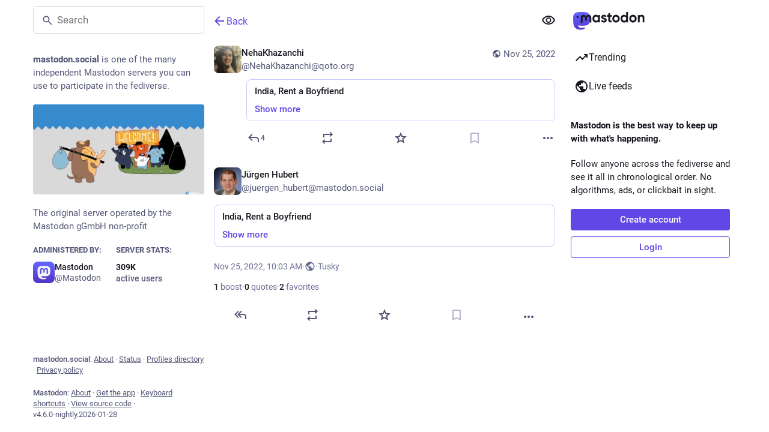

--- FILE ---
content_type: text/javascript; charset=utf-8
request_url: https://mastodon.social/packs/scroll_context-CsczQaLN.js
body_size: 3653
content:
import{j as Z}from"./client-ncDLP5Hr.js";import{g as z,R as $,r as E}from"./index-Dq__EzSu.js";import{bq as ee,br as te}from"./poll-DRrOQ98g.js";import{u as ne,c as oe}from"./short_number-CDVewIj8.js";var K=new Date().getTime();function re(a){var r=new Date().getTime(),n=Math.max(0,16-(r-K)),e=setTimeout(a,n);return K=r,e}var ie=["","webkit","moz","o","ms"],N="clearTimeout",I=re,M=function(r,n){return r+(r?n[0].toUpperCase()+n.substr(1):n)+"AnimationFrame"};ee&&ie.some(function(a){var r=M(a,"request");return r in window&&(N=M(a,"cancel"),I=function(e){return window[r](e)}),!!I});var C=function(r){typeof window[N]=="function"&&window[N](r)},y=I;function se(a){return"nodeType"in a&&a.nodeType===document.DOCUMENT_NODE}function le(a){return"window"in a&&a.window===a?a:se(a)&&a.defaultView||!1}function F(a){var r=a==="pageXOffset"?"scrollLeft":"scrollTop";function n(e,t){var s=le(e);if(t===void 0)return s?s[a]:e[r];s?s.scrollTo(s[a],t):e[r]=t}return n}const H=F("pageXOffset"),k=F("pageYOffset");var x,B;function ae(){if(B)return x;B=1;var a=function(r,n,e,t,s,d,h,v){if(!r){var l;if(n===void 0)l=new Error("Minified exception occurred; use the non-minified dev environment for the full error message and additional helpful warnings.");else{var _=[e,t,s,d,h,v],S=0;l=new Error(n.replace(/%s/g,function(){return _[S++]})),l.name="Invariant Violation"}throw l.framesToPop=1,l}};return x=a,x}var ce=ae();const q=z(ce);var W={exports:{}};var ue=W.exports,V;function de(){return V||(V=1,(function(a,r){(function(n,e){a.exports=e()})(ue,function(){var n=void 0;try{new EventTarget,n=!1}catch(c){n=!1}var e=typeof Symbol=="function"&&typeof Symbol.iterator=="symbol"?function(c){return typeof c}:function(c){return c&&typeof Symbol=="function"&&c.constructor===Symbol&&c!==Symbol.prototype?"symbol":typeof c},t=function(c,o){if(!(c instanceof o))throw new TypeError("Cannot call a class as a function")},s=(function(){function c(o,i){for(var f=0;f<i.length;f++){var u=i[f];u.enumerable=u.enumerable||!1,u.configurable=!0,"value"in u&&(u.writable=!0),Object.defineProperty(o,u.key,u)}}return function(o,i,f){return i&&c(o.prototype,i),f&&c(o,f),o}})(),d=function(c,o){if(typeof o!="function"&&o!==null)throw new TypeError("Super expression must either be null or a function, not "+typeof o);c.prototype=Object.create(o&&o.prototype,{constructor:{value:c,enumerable:!1,writable:!0,configurable:!0}}),o&&(Object.setPrototypeOf?Object.setPrototypeOf(c,o):c.__proto__=o)},h=function(c,o){if(!c)throw new ReferenceError("this hasn't been initialised - super() hasn't been called");return!o||typeof o!="object"&&typeof o!="function"?c:o},v=(function(){function c(){t(this,c),this._registry={}}return s(c,[{key:"addEventListener",value:function(o,i){this._getRegistry(o).push(i)}},{key:"removeEventListener",value:function(o,i){var f=this._getRegistry(o),u=f.indexOf(i);u>-1&&f.splice(u,1)}},{key:"dispatchEvent",value:function(o){return o.target=this,Object.freeze(o),this._getRegistry(o.type).forEach(function(i){return i(o)}),!0}},{key:"_getRegistry",value:function(o){return this._registry[o]=this._registry[o]||[]}}]),c})(),l=n?EventTarget:v,_=n?Event:function c(o){t(this,c),this.type=o},S=(function(c){function o(i,f){t(this,o);var u=h(this,(o.__proto__||Object.getPrototypeOf(o)).call(this,i));return u.newState=f.newState,u.oldState=f.oldState,u.originalEvent=f.originalEvent,u}return d(o,_),o})(),g="active",p="passive",w="hidden",m="frozen",R="terminated",U=(typeof safari>"u"?"undefined":e(safari))==="object"&&safari.pushNotification,X=["focus","blur","visibilitychange","freeze","resume","pageshow","onpageshow"in self?"pagehide":"unload"],j=function(c){return c.preventDefault(),c.returnValue="Are you sure?"},J=[[g,p,w,R],[g,p,w,m],[w,p,g],[m,w],[m,g],[m,p]].map(function(c){return c.reduce(function(o,i,f){return o[i]=f,o},{})}),P=function(){return document.visibilityState===w?w:document.hasFocus()?g:p};return new((function(c){function o(){t(this,o);var i=h(this,(o.__proto__||Object.getPrototypeOf(o)).call(this)),f=P();return i._state=f,i._unsavedChanges=[],i._handleEvents=i._handleEvents.bind(i),X.forEach(function(u){return addEventListener(u,i._handleEvents,!0)}),U&&addEventListener("beforeunload",function(u){i._safariBeforeUnloadTimeout=setTimeout(function(){u.defaultPrevented||u.returnValue.length>0||i._dispatchChangesIfNeeded(u,w)},0)}),i}return d(o,l),s(o,[{key:"addUnsavedChanges",value:function(i){!this._unsavedChanges.indexOf(i)>-1&&(this._unsavedChanges.length===0&&addEventListener("beforeunload",j),this._unsavedChanges.push(i))}},{key:"removeUnsavedChanges",value:function(i){var f=this._unsavedChanges.indexOf(i);f>-1&&(this._unsavedChanges.splice(f,1),this._unsavedChanges.length===0&&removeEventListener("beforeunload",j))}},{key:"_dispatchChangesIfNeeded",value:function(i,f){if(f!==this._state)for(var u=(function(G,Q){for(var T,D=0;T=J[D];++D){var L=T[G],O=T[Q];if(L>=0&&O>=0&&O>L)return Object.keys(T).slice(L,O+1)}return[]})(this._state,f),b=0;b<u.length-1;++b){var Y=u[b],A=u[b+1];this._state=A,this.dispatchEvent(new S("statechange",{oldState:Y,newState:A,originalEvent:i}))}}},{key:"_handleEvents",value:function(i){switch(U&&clearTimeout(this._safariBeforeUnloadTimeout),i.type){case"pageshow":case"resume":this._dispatchChangesIfNeeded(i,P());break;case"focus":this._dispatchChangesIfNeeded(i,g);break;case"blur":this._state===g&&this._dispatchChangesIfNeeded(i,P());break;case"pagehide":case"unload":this._dispatchChangesIfNeeded(i,i.persisted?m:R);break;case"visibilitychange":this._state!==m&&this._state!==R&&this._dispatchChangesIfNeeded(i,P());break;case"freeze":this._dispatchChangesIfNeeded(i,m)}}},{key:"state",get:function(){return this._state}},{key:"pageWasDiscarded",get:function(){return document.wasDiscarded||!1}}]),o})())})})(W)),W.exports}var fe=de();const he=z(fe);function ve(){return/iPad|iPhone|iPod/.test(window.navigator.platform)&&/^((?!CriOS).)*Safari/.test(window.navigator.userAgent)}var _e=2,ge=(function(){function a(n){var e=this,t=n.addNavigationListener,s=n.stateStorage,d=n.getCurrentLocation,h=n.shouldUpdateScroll;this._setScrollRestoration=function(){if(!e._oldScrollRestoration&&"scrollRestoration"in window.history&&!ve()){e._oldScrollRestoration=window.history.scrollRestoration;try{window.history.scrollRestoration="manual"}catch(l){e._oldScrollRestoration=null}}},this._restoreScrollRestoration=function(){if(e._oldScrollRestoration){try{window.history.scrollRestoration=e._oldScrollRestoration}catch(l){}e._oldScrollRestoration=null}},this._onWindowScroll=function(){if(!e._ignoreScrollEvents&&(e._saveWindowPositionHandle||(e._saveWindowPositionHandle=y(e._saveWindowPosition)),e._windowScrollTarget)){var l=e._windowScrollTarget,_=l[0],S=l[1],g=H(window),p=k(window);g===_&&p===S&&(e._windowScrollTarget=null,e._cancelCheckWindowScroll())}},this._saveWindowPosition=function(){e._saveWindowPositionHandle=null,e._savePosition(null,window)},this._checkWindowScrollPosition=function(){return e._checkWindowScrollHandle=null,e._windowScrollTarget?(e.scrollToTarget(window,e._windowScrollTarget),++e._numWindowScrollAttempts,e._numWindowScrollAttempts>=_e?(e._windowScrollTarget=null,Promise.resolve()):new Promise(function(l){e._checkWindowScrollHandle=y(function(){return l(e._checkWindowScrollPosition())})})):Promise.resolve()},this._stateStorage=s,this._getCurrentLocation=d,this._shouldUpdateScroll=h,this._oldScrollRestoration=null,this._setScrollRestoration(),this._saveWindowPositionHandle=null,this._checkWindowScrollHandle=null,this._windowScrollTarget=null,this._numWindowScrollAttempts=0,this._ignoreScrollEvents=!1,this._scrollElements={},window.addEventListener("scroll",this._onWindowScroll);var v=function(_){C(e._saveWindowPositionHandle),e._saveWindowPositionHandle=null,_&&!e._ignoreScrollEvents&&e._saveWindowPosition(),Object.keys(e._scrollElements).forEach(function(S){var g=e._scrollElements[S];C(g.savePositionHandle),g.savePositionHandle=null,e._ignoreScrollEvents||e._saveElementPosition(S)})};this._removeNavigationListener=t(function(l){var _=l.action;v(_!=="POP")}),he.addEventListener("statechange",function(l){var _=l.newState;_==="terminated"||_==="frozen"||_==="discarded"?(v(!0),e._restoreScrollRestoration()):e._setScrollRestoration()})}var r=a.prototype;return r.registerElement=function(e,t,s,d){var h=this;this._scrollElements[e]&&q(!1);var v=function(){h._saveElementPosition(e)},l={element:t,shouldUpdateScroll:s,savePositionHandle:null,onScroll:function(){!l.savePositionHandle&&!h._ignoreScrollEvents&&(l.savePositionHandle=y(v))}};!l.savePositionHandle&&!this._ignoreScrollEvents&&(l.savePositionHandle=y(v)),this._scrollElements[e]=l,t.addEventListener("scroll",l.onScroll),this._updateElementScroll(e,null,d)},r.unregisterElement=function(e){this._scrollElements[e]||q(!1);var t=this._scrollElements[e],s=t.element,d=t.onScroll,h=t.savePositionHandle;s.removeEventListener("scroll",d),C(h),delete this._scrollElements[e]},r.updateScroll=function(e,t){var s=this;this._updateWindowScroll(e,t).then(function(){s._saveWindowPositionHandle||(s._saveWindowPositionHandle=y(s._saveWindowPosition))}),Object.keys(this._scrollElements).forEach(function(d){s._updateElementScroll(d,e,t)})},r.stop=function(){this._restoreScrollRestoration(),window.removeEventListener("scroll",this._onWindowScroll),this._cancelCheckWindowScroll(),this._removeNavigationListener()},r.startIgnoringScrollEvents=function(){this._ignoreScrollEvents=!0},r.stopIgnoringScrollEvents=function(){this._ignoreScrollEvents=!1},r._cancelCheckWindowScroll=function(){C(this._checkWindowScrollHandle),this._checkWindowScrollHandle=null},r._saveElementPosition=function(e){var t=this._scrollElements[e];t.savePositionHandle=null,this._savePosition(e,t.element)},r._savePosition=function(e,t){this._stateStorage.save(this._getCurrentLocation(),e,[H(t),k(t)])},r._updateWindowScroll=function(e,t){return this._cancelCheckWindowScroll(),this._windowScrollTarget=this._getScrollTarget(null,this._shouldUpdateScroll,e,t),this._numWindowScrollAttempts=0,this._checkWindowScrollPosition()},r._updateElementScroll=function(e,t,s){var d=this._scrollElements[e],h=d.element,v=d.shouldUpdateScroll,l=this._getScrollTarget(e,v,t,s);l&&this.scrollToTarget(h,l)},r._getDefaultScrollTarget=function(e){var t=e.hash;return t&&t!=="#"?t.charAt(0)==="#"?t.slice(1):t:[0,0]},r._getScrollTarget=function(e,t,s,d){var h=t?t.call(this,s,d):!0;if(!h||Array.isArray(h)||typeof h=="string")return h;var v=this._getCurrentLocation();return this._getSavedScrollTarget(e,v)||this._getDefaultScrollTarget(v)},r._getSavedScrollTarget=function(e,t){return t.action==="PUSH"?null:this._stateStorage.read(t,e)},r.scrollToTarget=function(e,t){if(typeof t=="string"){var s=document.getElementById(t)||document.getElementsByName(t)[0];if(s){s.scrollIntoView();return}t=[0,0]}var d=t,h=d[0],v=d[1];H(e,h),k(e,v)},a})();const Se=(a,r)=>{var e,t;return!((e=r.state)!=null&&e.mastodonModalKey&&r.state.mastodonModalKey!==((t=a==null?void 0:a.state)==null?void 0:t.mastodonModalKey))},pe="@@scroll|";class we{read(r,n){const e=this.getStateKey(r,n);try{const t=sessionStorage.getItem(e);return t?JSON.parse(t):null}catch(t){return null}}save(r,n,e){const t=this.getStateKey(r,n),s=JSON.stringify(e);try{sessionStorage.setItem(t,s)}catch(d){}}getStateKey(r,n){const e=r.key,t="".concat(pe).concat(e);return n==null?t:"".concat(t,"|").concat(n)}}const me=$.createContext(null),Te=({children:a,shouldUpdateScroll:r=Se})=>{var v;const n=ne(),e=oe(),t=E.useRef(n);E.useEffect(()=>{t.current=n},[n]);const[s]=E.useState(()=>new ge({addNavigationListener:e.listen.bind(e),stateStorage:new we,getCurrentLocation:()=>t.current,shouldUpdateScroll:(l,_)=>r.call(s,l,_)})),d=(v=te(n))!=null?v:null;E.useEffect(()=>{s.updateScroll(d,n)},[n,d,s]),E.useEffect(()=>()=>{s.stop()},[s]);const h=E.useMemo(()=>({registerElement:(l,_,S)=>{s.registerElement(l,_,S,n)},unregisterElement:l=>{s.unregisterElement(l)},scrollBehavior:s}),[n,s]);return Z.jsx(me.Provider,{value:h,children:$.Children.only(a)})};export{Te as S,me as a,Se as d};
//# sourceMappingURL=scroll_context-CsczQaLN.js.map


--- FILE ---
content_type: text/javascript; charset=utf-8
request_url: https://mastodon.social/packs/warning-Bz5K-y2y.js
body_size: 1397
content:
import{_ as k,f as A}from"./short_number-CDVewIj8.js";import{r as a}from"./index-Dq__EzSu.js";import{i as B}from"./use-isomorphic-layout-effect.browser.esm-DGBiQhSB.js";var I=function(e){var r=a.useRef(e);return B(function(){r.current=e}),r},R=function(e,r){if(typeof e=="function"){e(r);return}e.current=r},Z=function(e,r){var t=a.useRef();return a.useCallback(function(i){e.current=i,t.current&&R(t.current,null),t.current=r,r&&R(r,i)},[r])},H={"min-height":"0","max-height":"none",height:"0",visibility:"hidden",overflow:"hidden",position:"absolute","z-index":"-1000",top:"0",right:"0",display:"block"},q=function(e){Object.keys(H).forEach(function(r){e.style.setProperty(r,H[r],"important")})},C=q,o=null,E=function(e,r){var t=e.scrollHeight;return r.sizingStyle.boxSizing==="border-box"?t+r.borderSize:t-r.paddingSize};function M(n,e,r,t){r===void 0&&(r=1),t===void 0&&(t=1/0),o||(o=document.createElement("textarea"),o.setAttribute("tabindex","-1"),o.setAttribute("aria-hidden","true"),C(o)),o.parentNode===null&&document.body.appendChild(o);var i=n.paddingSize,c=n.borderSize,d=n.sizingStyle,p=d.boxSizing;Object.keys(d).forEach(function(h){var m=h;o.style[m]=d[m]}),C(o),o.value=e;var u=E(o,n);o.value=e,u=E(o,n),o.value="x";var g=o.scrollHeight-i,f=g*r;p==="border-box"&&(f=f+i+c),u=Math.max(f,u);var l=g*t;return p==="border-box"&&(l=l+i+c),u=Math.min(l,u),[u,g]}var T=function(){},N=function(e,r){return e.reduce(function(t,i){return t[i]=r[i],t},{})},_=["borderBottomWidth","borderLeftWidth","borderRightWidth","borderTopWidth","boxSizing","fontFamily","fontSize","fontStyle","fontWeight","letterSpacing","lineHeight","paddingBottom","paddingLeft","paddingRight","paddingTop","tabSize","textIndent","textRendering","textTransform","width","wordBreak","wordSpacing","scrollbarGutter"],$=!!document.documentElement.currentStyle,j=function(e){var r=window.getComputedStyle(e);if(r===null)return null;var t=N(_,r),i=t.boxSizing;if(i==="")return null;$&&i==="border-box"&&(t.width=parseFloat(t.width)+parseFloat(t.borderRightWidth)+parseFloat(t.borderLeftWidth)+parseFloat(t.paddingRight)+parseFloat(t.paddingLeft)+"px");var c=parseFloat(t.paddingBottom)+parseFloat(t.paddingTop),d=parseFloat(t.borderBottomWidth)+parseFloat(t.borderTopWidth);return{sizingStyle:t,paddingSize:c,borderSize:d}},P=j;function y(n,e,r){var t=I(r);a.useLayoutEffect(function(){var i=function(d){return t.current(d)};if(n)return n.addEventListener(e,i),function(){return n.removeEventListener(e,i)}},[])}var G=function(e,r){y(document.body,"reset",function(t){e.current.form===t.target&&r(t)})},O=function(e){y(window,"resize",e)},Y=function(e){y(document.fonts,"loadingdone",e)},U=["cacheMeasurements","maxRows","minRows","onChange","onHeightChange"],X=function(e,r){var t=e.cacheMeasurements,i=e.maxRows,c=e.minRows,d=e.onChange,p=d===void 0?T:d,u=e.onHeightChange,g=u===void 0?T:u,f=k(e,U),l=f.value!==void 0,h=a.useRef(null),m=Z(h,r),w=a.useRef(0),S=a.useRef(),v=function(){var s=h.current,z=t&&S.current?S.current:P(s);if(z){S.current=z;var L=M(z,s.value||s.placeholder||"x",c,i),b=L[0],W=L[1];w.current!==b&&(w.current=b,s.style.setProperty("height",b+"px","important"),g(b,{rowHeight:W}))}},F=function(s){l||v(),p(s)};return a.useLayoutEffect(v),G(h,function(){if(!l){var x=h.current.value;requestAnimationFrame(function(){var s=h.current;s&&x!==s.value&&v()})}}),O(v),Y(v),a.createElement("textarea",A({},f,{onChange:F,ref:m}))},Q=a.forwardRef(X);const V=n=>a.createElement("svg",{xmlns:"http://www.w3.org/2000/svg",height:24,viewBox:"0 -960 960 960",width:24,...n},a.createElement("path",{d:"m40-120 440-760 440 760H40Zm138-80h604L480-720 178-200Zm302-40q17 0 28.5-11.5T520-280q0-17-11.5-28.5T480-320q-17 0-28.5 11.5T440-280q0 17 11.5 28.5T480-240Zm-40-120h80v-200h-80v200Zm40-100Z"}));export{V as S,Q as i};
//# sourceMappingURL=warning-Bz5K-y2y.js.map
